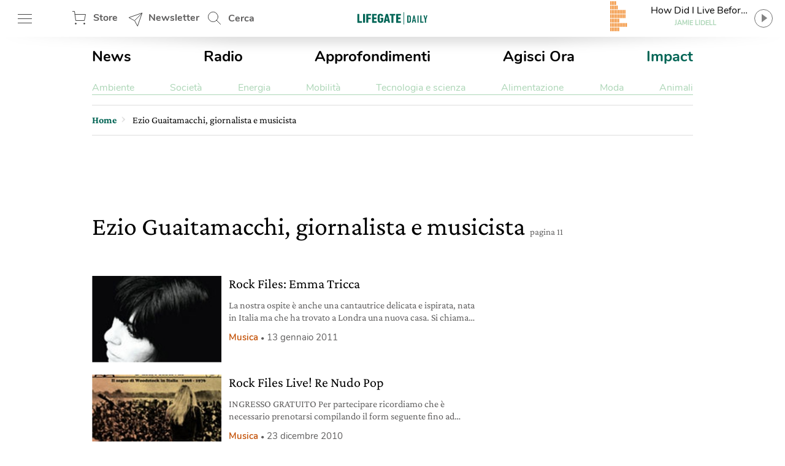

--- FILE ---
content_type: text/html; charset=utf-8
request_url: https://www.google.com/recaptcha/api2/aframe
body_size: 133
content:
<!DOCTYPE HTML><html><head><meta http-equiv="content-type" content="text/html; charset=UTF-8"></head><body><script nonce="ktv7QpTf_mL5DID5b7XMIQ">/** Anti-fraud and anti-abuse applications only. See google.com/recaptcha */ try{var clients={'sodar':'https://pagead2.googlesyndication.com/pagead/sodar?'};window.addEventListener("message",function(a){try{if(a.source===window.parent){var b=JSON.parse(a.data);var c=clients[b['id']];if(c){var d=document.createElement('img');d.src=c+b['params']+'&rc='+(localStorage.getItem("rc::a")?sessionStorage.getItem("rc::b"):"");window.document.body.appendChild(d);sessionStorage.setItem("rc::e",parseInt(sessionStorage.getItem("rc::e")||0)+1);localStorage.setItem("rc::h",'1769581000060');}}}catch(b){}});window.parent.postMessage("_grecaptcha_ready", "*");}catch(b){}</script></body></html>

--- FILE ---
content_type: application/javascript
request_url: https://www.lifegate.it/app/themes/lifegate-2020/dist/js/libs/modernizr-custom.js?basket-unique=1594118150
body_size: 8410
content:
!function(A,e,t){function n(A,e){return typeof A===e}function i(A){var e=R.className,t=Modernizr._config.classPrefix||"";if(B&&(e=e.baseVal),Modernizr._config.enableJSClass){var n=new RegExp("(^|\\s)"+t+"no-js(\\s|$)");e=e.replace(n,"$1"+t+"js$2")}Modernizr._config.enableClasses&&(e+=" "+t+A.join(" "+t),B?R.className.baseVal=e:R.className=e)}function r(){return"function"!=typeof e.createElement?e.createElement(arguments[0]):B?e.createElementNS.call(e,"http://www.w3.org/2000/svg",arguments[0]):e.createElement.apply(e,arguments)}function a(A,e){if("object"==typeof A)for(var t in A)G(A,t)&&a(t,A[t]);else{var n=(A=A.toLowerCase()).split("."),o=Modernizr[n[0]];if(2==n.length&&(o=o[n[1]]),void 0!==o)return Modernizr;e="function"==typeof e?e():e,1==n.length?Modernizr[n[0]]=e:(!Modernizr[n[0]]||Modernizr[n[0]]instanceof Boolean||(Modernizr[n[0]]=new Boolean(Modernizr[n[0]])),Modernizr[n[0]][n[1]]=e),i([(e&&0!=e?"":"no-")+n.join("-")]),Modernizr._trigger(A,e)}return Modernizr}function s(A,t,n,o){var i,a,s,c,d="modernizr",u=r("div"),p=function(){var A=e.body;return A||((A=r(B?"svg":"body")).fake=!0),A}();if(parseInt(n,10))for(;n--;)(s=r("div")).id=o?o[n]:d+(n+1),u.appendChild(s);return(i=r("style")).type="text/css",i.id="s"+d,(p.fake?p:u).appendChild(i),p.appendChild(u),i.styleSheet?i.styleSheet.cssText=A:i.appendChild(e.createTextNode(A)),u.id=d,p.fake&&(p.style.background="",p.style.overflow="hidden",c=R.style.overflow,R.style.overflow="hidden",R.appendChild(p)),a=t(u,A),p.fake?(p.parentNode.removeChild(p),R.style.overflow=c,R.offsetHeight):u.parentNode.removeChild(u),!!a}function c(A,e){return!!~(""+A).indexOf(e)}function d(A){return A.replace(/([a-z])-([a-z])/g,function(A,e,t){return e+t.toUpperCase()}).replace(/^-/,"")}function u(A,e){return function(){return A.apply(e,arguments)}}function f(A){return A.replace(/([A-Z])/g,function(A,e){return"-"+e.toLowerCase()}).replace(/^ms-/,"-ms-")}function h(e,t,n){var o;if("getComputedStyle"in A){o=getComputedStyle.call(A,e,t);var i=A.console;if(null!==o)n&&(o=o.getPropertyValue(n));else if(i){i[i.error?"error":"log"].call(i,"getComputedStyle returning null, its possible modernizr test results are inaccurate")}}else o=!t&&e.currentStyle&&e.currentStyle[n];return o}function m(e,n){var o=e.length;if("CSS"in A&&"supports"in A.CSS){for(;o--;)if(A.CSS.supports(f(e[o]),n))return!0;return!1}if("CSSSupportsRule"in A){for(var i=[];o--;)i.push("("+f(e[o])+":"+n+")");return s("@supports ("+(i=i.join(" or "))+") { #modernizr { position: absolute; } }",function(A){return"absolute"==h(A,null,"position")})}return t}function v(A,e,o,i){function a(){s&&(delete b.style,delete b.modElem)}if(i=!n(i,"undefined")&&i,!n(o,"undefined")){var l=m(A,o);if(!n(l,"undefined"))return l}for(var s,u,p,f,h,v=["modernizr","tspan","samp"];!b.style&&v.length;)s=!0,b.modElem=r(v.shift()),b.style=b.modElem.style;for(p=A.length,u=0;u<p;u++)if(f=A[u],h=b.style[f],c(f,"-")&&(f=d(f)),b.style[f]!==t){if(i||n(o,"undefined"))return a(),"pfx"!=e||f;try{b.style[f]=o}catch(g){}if(b.style[f]!=h)return a(),"pfx"!=e||f}return a(),!1}function g(A,e,t,o,i){var r=A.charAt(0).toUpperCase()+A.slice(1),a=(A+" "+P.join(r+" ")+r).split(" ");return n(e,"string")||n(e,"undefined")?v(a,e,o,i):function(A,e,t){var o;for(var i in A)if(A[i]in e)return!1===t?A[i]:n(o=e[A[i]],"function")?u(o,t||e):o;return!1}(a=(A+" "+Q.join(r+" ")+r).split(" "),e,t)}function y(A,e,n){return g(A,t,t,e,n)}var T=[],w=[],E={_version:"3.5.0",_config:{classPrefix:"",enableClasses:!0,enableJSClass:!0,usePrefixes:!0},_q:[],on:function(A,e){var t=this;setTimeout(function(){e(t[A])},0)},addTest:function(A,e,t){w.push({name:A,fn:e,options:t})},addAsyncTest:function(A){w.push({name:null,fn:A})}},Modernizr=function(){};Modernizr.prototype=E,(Modernizr=new Modernizr).addTest("applicationcache","applicationCache"in A),Modernizr.addTest("cookies",function(){try{e.cookie="cookietest=1";var A=-1!=e.cookie.indexOf("cookietest=");return e.cookie="cookietest=1; expires=Thu, 01-Jan-1970 00:00:01 GMT",A}catch(t){return!1}}),Modernizr.addTest("cors","XMLHttpRequest"in A&&"withCredentials"in new XMLHttpRequest),Modernizr.addTest("eventlistener","addEventListener"in A),Modernizr.addTest("json","JSON"in A&&"parse"in JSON&&"stringify"in JSON),Modernizr.addTest("devicemotion","DeviceMotionEvent"in A),Modernizr.addTest("deviceorientation","DeviceOrientationEvent"in A),Modernizr.addTest("localstorage",function(){var A="modernizr";try{return localStorage.setItem(A,A),localStorage.removeItem(A),!0}catch(e){return!1}}),Modernizr.addTest("sessionstorage",function(){var A="modernizr";try{return sessionStorage.setItem(A,A),sessionStorage.removeItem(A),!0}catch(e){return!1}});var R=e.documentElement,B="svg"===R.nodeName.toLowerCase();Modernizr.addTest("audio",function(){var A=r("audio"),e=!1;try{(e=!!A.canPlayType)&&((e=new Boolean(e)).ogg=A.canPlayType('audio/ogg; codecs="vorbis"').replace(/^no$/,""),e.mp3=A.canPlayType('audio/mpeg; codecs="mp3"').replace(/^no$/,""),e.opus=A.canPlayType('audio/ogg; codecs="opus"')||A.canPlayType('audio/webm; codecs="opus"').replace(/^no$/,""),e.wav=A.canPlayType('audio/wav; codecs="1"').replace(/^no$/,""),e.m4a=(A.canPlayType("audio/x-m4a;")||A.canPlayType("audio/aac;")).replace(/^no$/,""))}catch(t){}return e}),Modernizr.addTest("canvas",function(){var A=r("canvas");return!(!A.getContext||!A.getContext("2d"))}),Modernizr.addTest("video",function(){var A=r("video"),e=!1;try{(e=!!A.canPlayType)&&((e=new Boolean(e)).ogg=A.canPlayType('video/ogg; codecs="theora"').replace(/^no$/,""),e.h264=A.canPlayType('video/mp4; codecs="avc1.42E01E"').replace(/^no$/,""),e.webm=A.canPlayType('video/webm; codecs="vp8, vorbis"').replace(/^no$/,""),e.vp9=A.canPlayType('video/webm; codecs="vp9"').replace(/^no$/,""),e.hls=A.canPlayType('application/x-mpegURL; codecs="avc1.42E01E"').replace(/^no$/,""))}catch(t){}return e}),Modernizr.addTest("fileinput",function(){if(navigator.userAgent.match(/(Android (1.0|1.1|1.5|1.6|2.0|2.1))|(Windows Phone (OS 7|8.0))|(XBLWP)|(ZuneWP)|(w(eb)?OSBrowser)|(webOS)|(Kindle\/(1.0|2.0|2.5|3.0))/))return!1;var A=r("input");return A.type="file",!A.disabled}),Modernizr.addTest("videoloop","loop"in r("video"));var G,F=E._config.usePrefixes?" -webkit- -moz- -o- -ms- ".split(" "):["",""];E._prefixes=F,function(){var A={}.hasOwnProperty;G=n(A,"undefined")||n(A.call,"undefined")?function(A,e){return e in A&&n(A.constructor.prototype[e],"undefined")}:function(e,t){return A.call(e,t)}}(),E._l={},E.on=function(A,e){this._l[A]||(this._l[A]=[]),this._l[A].push(e),Modernizr.hasOwnProperty(A)&&setTimeout(function(){Modernizr._trigger(A,Modernizr[A])},0)},E._trigger=function(A,e){if(this._l[A]){var t=this._l[A];setTimeout(function(){var A;for(A=0;A<t.length;A++)(0,t[A])(e)},0),delete this._l[A]}},Modernizr._q.push(function(){E.addTest=a}),a("htmlimports","import"in r("link")),Modernizr.addAsyncTest(function(){function A(r){o++,clearTimeout(e);var l=r&&"playing"===r.type||0!==i.currentTime;return!l&&o<n?void(e=setTimeout(A,t)):(i.removeEventListener("playing",A,!1),a("videoautoplay",l),void(i.parentNode&&i.parentNode.removeChild(i)))}var e,t=200,n=5,o=0,i=r("video"),l=i.style;if(Modernizr.video&&"autoplay"in i){l.position="absolute",l.height=0,l.width=0;try{if(Modernizr.video.ogg)i.src="[data-uri]";else{if(!Modernizr.video.h264)return void a("videoautoplay",!1);i.src="[data-uri]"}}catch(s){return void a("videoautoplay",!1)}i.setAttribute("autoplay",""),i.style.cssText="display:none",R.appendChild(i),setTimeout(function(){i.addEventListener("playing",A,!1),e=setTimeout(A,t)},0)}else a("videoautoplay",!1)});var C=E.testStyles=s;Modernizr.addTest("touchevents",function(){var t;if("ontouchstart"in A||A.DocumentTouch&&e instanceof DocumentTouch)t=!0;else{var n=["@media (",F.join("touch-enabled),("),"heartz",")","{#modernizr{top:9px;position:absolute}}"].join("");C(n,function(A){t=9===A.offsetTop})}return t}),Modernizr.addTest("formvalidation",function(){var e=r("form");if(!("checkValidity"in e&&"addEventListener"in e))return!1;if("reportValidity"in e)return!0;var t,n=!1;return Modernizr.formvalidationapi=!0,e.addEventListener("submit",function(e){(!A.opera||A.operamini)&&e.preventDefault(),e.stopPropagation()},!1),e.innerHTML='<input name="modTest" required="required" /><button></button>',C("#modernizr form{position:absolute;top:-99999em}",function(A){A.appendChild(e),(t=e.getElementsByTagName("input")[0]).addEventListener("invalid",function(A){n=!0,A.preventDefault(),A.stopPropagation()},!1),Modernizr.formvalidationmessage=!!t.validationMessage,e.getElementsByTagName("button")[0].click()}),n});var x="Moz O ms Webkit",P=E._config.usePrefixes?x.split(" "):[];E._cssomPrefixes=P;var Q=E._config.usePrefixes?x.toLowerCase().split(" "):[];E._domPrefixes=Q;var Z={elem:r("modernizr")};Modernizr._q.push(function(){delete Z.elem});var b={style:Z.elem.style};Modernizr._q.unshift(function(){delete b.style}),E.testAllProps=g,E.testAllProps=y,Modernizr.addTest("flexbox",y("flexBasis","1px",!0));var S=function(e){var n,o=F.length,i=A.CSSRule;if(void 0===i)return t;if(!e)return!1;if((n=(e=e.replace(/^@/,"")).replace(/-/g,"_").toUpperCase()+"_RULE")in i)return"@"+e;for(var r=0;r<o;r++){var a=F[r];if(a.toUpperCase()+"_"+n in i)return"@-"+a.toLowerCase()+"-"+e}return!1};E.atRule=S;var M=E.prefixed=function(A,e,t){return 0===A.indexOf("@")?S(A):(-1!=A.indexOf("-")&&(A=d(A)),e?g(A,e,t):g(A,"pfx"))};Modernizr.addTest("fullscreen",!(!M("exitFullscreen",e,!1)&&!M("cancelFullScreen",e,!1))),function(){var A,e,t,o,i,a;for(var l in w)if(w.hasOwnProperty(l)){if(A=[],(e=w[l]).name&&(A.push(e.name.toLowerCase()),e.options&&e.options.aliases&&e.options.aliases.length))for(t=0;t<e.options.aliases.length;t++)A.push(e.options.aliases[t].toLowerCase());for(o=n(e.fn,"function")?e.fn():e.fn,i=0;i<A.length;i++)1===(a=A[i].split(".")).length?Modernizr[a[0]]=o:(!Modernizr[a[0]]||Modernizr[a[0]]instanceof Boolean||(Modernizr[a[0]]=new Boolean(Modernizr[a[0]])),Modernizr[a[0]][a[1]]=o),T.push((o?"":"no-")+a.join("-"))}}(),i(T),delete E.addTest,delete E.addAsyncTest;for(var Y=0;Y<Modernizr._q.length;Y++)Modernizr._q[Y]();A.Modernizr=Modernizr}(window,document);